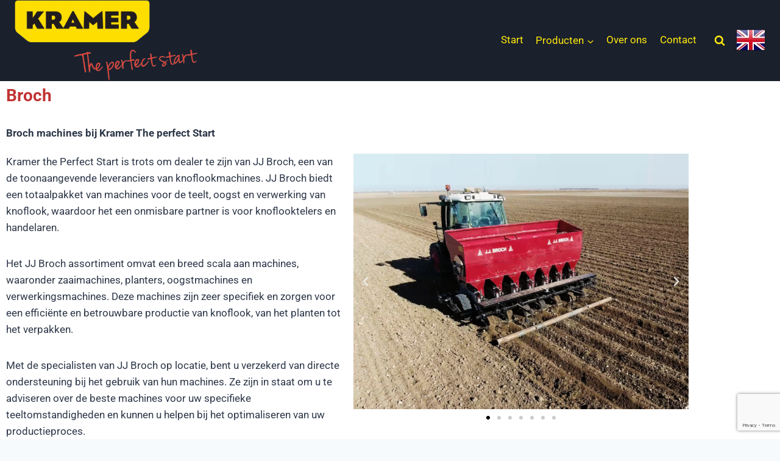

--- FILE ---
content_type: text/html; charset=utf-8
request_url: https://www.google.com/recaptcha/api2/anchor?ar=1&k=6Let0XMfAAAAAGMFZZjwSuR84Uu10waX9IPTGpCA&co=aHR0cHM6Ly9rcmFtZXJzdGFydC5ubDo0NDM.&hl=en&v=PoyoqOPhxBO7pBk68S4YbpHZ&size=invisible&anchor-ms=20000&execute-ms=30000&cb=34r9yfj5xh3x
body_size: 48714
content:
<!DOCTYPE HTML><html dir="ltr" lang="en"><head><meta http-equiv="Content-Type" content="text/html; charset=UTF-8">
<meta http-equiv="X-UA-Compatible" content="IE=edge">
<title>reCAPTCHA</title>
<style type="text/css">
/* cyrillic-ext */
@font-face {
  font-family: 'Roboto';
  font-style: normal;
  font-weight: 400;
  font-stretch: 100%;
  src: url(//fonts.gstatic.com/s/roboto/v48/KFO7CnqEu92Fr1ME7kSn66aGLdTylUAMa3GUBHMdazTgWw.woff2) format('woff2');
  unicode-range: U+0460-052F, U+1C80-1C8A, U+20B4, U+2DE0-2DFF, U+A640-A69F, U+FE2E-FE2F;
}
/* cyrillic */
@font-face {
  font-family: 'Roboto';
  font-style: normal;
  font-weight: 400;
  font-stretch: 100%;
  src: url(//fonts.gstatic.com/s/roboto/v48/KFO7CnqEu92Fr1ME7kSn66aGLdTylUAMa3iUBHMdazTgWw.woff2) format('woff2');
  unicode-range: U+0301, U+0400-045F, U+0490-0491, U+04B0-04B1, U+2116;
}
/* greek-ext */
@font-face {
  font-family: 'Roboto';
  font-style: normal;
  font-weight: 400;
  font-stretch: 100%;
  src: url(//fonts.gstatic.com/s/roboto/v48/KFO7CnqEu92Fr1ME7kSn66aGLdTylUAMa3CUBHMdazTgWw.woff2) format('woff2');
  unicode-range: U+1F00-1FFF;
}
/* greek */
@font-face {
  font-family: 'Roboto';
  font-style: normal;
  font-weight: 400;
  font-stretch: 100%;
  src: url(//fonts.gstatic.com/s/roboto/v48/KFO7CnqEu92Fr1ME7kSn66aGLdTylUAMa3-UBHMdazTgWw.woff2) format('woff2');
  unicode-range: U+0370-0377, U+037A-037F, U+0384-038A, U+038C, U+038E-03A1, U+03A3-03FF;
}
/* math */
@font-face {
  font-family: 'Roboto';
  font-style: normal;
  font-weight: 400;
  font-stretch: 100%;
  src: url(//fonts.gstatic.com/s/roboto/v48/KFO7CnqEu92Fr1ME7kSn66aGLdTylUAMawCUBHMdazTgWw.woff2) format('woff2');
  unicode-range: U+0302-0303, U+0305, U+0307-0308, U+0310, U+0312, U+0315, U+031A, U+0326-0327, U+032C, U+032F-0330, U+0332-0333, U+0338, U+033A, U+0346, U+034D, U+0391-03A1, U+03A3-03A9, U+03B1-03C9, U+03D1, U+03D5-03D6, U+03F0-03F1, U+03F4-03F5, U+2016-2017, U+2034-2038, U+203C, U+2040, U+2043, U+2047, U+2050, U+2057, U+205F, U+2070-2071, U+2074-208E, U+2090-209C, U+20D0-20DC, U+20E1, U+20E5-20EF, U+2100-2112, U+2114-2115, U+2117-2121, U+2123-214F, U+2190, U+2192, U+2194-21AE, U+21B0-21E5, U+21F1-21F2, U+21F4-2211, U+2213-2214, U+2216-22FF, U+2308-230B, U+2310, U+2319, U+231C-2321, U+2336-237A, U+237C, U+2395, U+239B-23B7, U+23D0, U+23DC-23E1, U+2474-2475, U+25AF, U+25B3, U+25B7, U+25BD, U+25C1, U+25CA, U+25CC, U+25FB, U+266D-266F, U+27C0-27FF, U+2900-2AFF, U+2B0E-2B11, U+2B30-2B4C, U+2BFE, U+3030, U+FF5B, U+FF5D, U+1D400-1D7FF, U+1EE00-1EEFF;
}
/* symbols */
@font-face {
  font-family: 'Roboto';
  font-style: normal;
  font-weight: 400;
  font-stretch: 100%;
  src: url(//fonts.gstatic.com/s/roboto/v48/KFO7CnqEu92Fr1ME7kSn66aGLdTylUAMaxKUBHMdazTgWw.woff2) format('woff2');
  unicode-range: U+0001-000C, U+000E-001F, U+007F-009F, U+20DD-20E0, U+20E2-20E4, U+2150-218F, U+2190, U+2192, U+2194-2199, U+21AF, U+21E6-21F0, U+21F3, U+2218-2219, U+2299, U+22C4-22C6, U+2300-243F, U+2440-244A, U+2460-24FF, U+25A0-27BF, U+2800-28FF, U+2921-2922, U+2981, U+29BF, U+29EB, U+2B00-2BFF, U+4DC0-4DFF, U+FFF9-FFFB, U+10140-1018E, U+10190-1019C, U+101A0, U+101D0-101FD, U+102E0-102FB, U+10E60-10E7E, U+1D2C0-1D2D3, U+1D2E0-1D37F, U+1F000-1F0FF, U+1F100-1F1AD, U+1F1E6-1F1FF, U+1F30D-1F30F, U+1F315, U+1F31C, U+1F31E, U+1F320-1F32C, U+1F336, U+1F378, U+1F37D, U+1F382, U+1F393-1F39F, U+1F3A7-1F3A8, U+1F3AC-1F3AF, U+1F3C2, U+1F3C4-1F3C6, U+1F3CA-1F3CE, U+1F3D4-1F3E0, U+1F3ED, U+1F3F1-1F3F3, U+1F3F5-1F3F7, U+1F408, U+1F415, U+1F41F, U+1F426, U+1F43F, U+1F441-1F442, U+1F444, U+1F446-1F449, U+1F44C-1F44E, U+1F453, U+1F46A, U+1F47D, U+1F4A3, U+1F4B0, U+1F4B3, U+1F4B9, U+1F4BB, U+1F4BF, U+1F4C8-1F4CB, U+1F4D6, U+1F4DA, U+1F4DF, U+1F4E3-1F4E6, U+1F4EA-1F4ED, U+1F4F7, U+1F4F9-1F4FB, U+1F4FD-1F4FE, U+1F503, U+1F507-1F50B, U+1F50D, U+1F512-1F513, U+1F53E-1F54A, U+1F54F-1F5FA, U+1F610, U+1F650-1F67F, U+1F687, U+1F68D, U+1F691, U+1F694, U+1F698, U+1F6AD, U+1F6B2, U+1F6B9-1F6BA, U+1F6BC, U+1F6C6-1F6CF, U+1F6D3-1F6D7, U+1F6E0-1F6EA, U+1F6F0-1F6F3, U+1F6F7-1F6FC, U+1F700-1F7FF, U+1F800-1F80B, U+1F810-1F847, U+1F850-1F859, U+1F860-1F887, U+1F890-1F8AD, U+1F8B0-1F8BB, U+1F8C0-1F8C1, U+1F900-1F90B, U+1F93B, U+1F946, U+1F984, U+1F996, U+1F9E9, U+1FA00-1FA6F, U+1FA70-1FA7C, U+1FA80-1FA89, U+1FA8F-1FAC6, U+1FACE-1FADC, U+1FADF-1FAE9, U+1FAF0-1FAF8, U+1FB00-1FBFF;
}
/* vietnamese */
@font-face {
  font-family: 'Roboto';
  font-style: normal;
  font-weight: 400;
  font-stretch: 100%;
  src: url(//fonts.gstatic.com/s/roboto/v48/KFO7CnqEu92Fr1ME7kSn66aGLdTylUAMa3OUBHMdazTgWw.woff2) format('woff2');
  unicode-range: U+0102-0103, U+0110-0111, U+0128-0129, U+0168-0169, U+01A0-01A1, U+01AF-01B0, U+0300-0301, U+0303-0304, U+0308-0309, U+0323, U+0329, U+1EA0-1EF9, U+20AB;
}
/* latin-ext */
@font-face {
  font-family: 'Roboto';
  font-style: normal;
  font-weight: 400;
  font-stretch: 100%;
  src: url(//fonts.gstatic.com/s/roboto/v48/KFO7CnqEu92Fr1ME7kSn66aGLdTylUAMa3KUBHMdazTgWw.woff2) format('woff2');
  unicode-range: U+0100-02BA, U+02BD-02C5, U+02C7-02CC, U+02CE-02D7, U+02DD-02FF, U+0304, U+0308, U+0329, U+1D00-1DBF, U+1E00-1E9F, U+1EF2-1EFF, U+2020, U+20A0-20AB, U+20AD-20C0, U+2113, U+2C60-2C7F, U+A720-A7FF;
}
/* latin */
@font-face {
  font-family: 'Roboto';
  font-style: normal;
  font-weight: 400;
  font-stretch: 100%;
  src: url(//fonts.gstatic.com/s/roboto/v48/KFO7CnqEu92Fr1ME7kSn66aGLdTylUAMa3yUBHMdazQ.woff2) format('woff2');
  unicode-range: U+0000-00FF, U+0131, U+0152-0153, U+02BB-02BC, U+02C6, U+02DA, U+02DC, U+0304, U+0308, U+0329, U+2000-206F, U+20AC, U+2122, U+2191, U+2193, U+2212, U+2215, U+FEFF, U+FFFD;
}
/* cyrillic-ext */
@font-face {
  font-family: 'Roboto';
  font-style: normal;
  font-weight: 500;
  font-stretch: 100%;
  src: url(//fonts.gstatic.com/s/roboto/v48/KFO7CnqEu92Fr1ME7kSn66aGLdTylUAMa3GUBHMdazTgWw.woff2) format('woff2');
  unicode-range: U+0460-052F, U+1C80-1C8A, U+20B4, U+2DE0-2DFF, U+A640-A69F, U+FE2E-FE2F;
}
/* cyrillic */
@font-face {
  font-family: 'Roboto';
  font-style: normal;
  font-weight: 500;
  font-stretch: 100%;
  src: url(//fonts.gstatic.com/s/roboto/v48/KFO7CnqEu92Fr1ME7kSn66aGLdTylUAMa3iUBHMdazTgWw.woff2) format('woff2');
  unicode-range: U+0301, U+0400-045F, U+0490-0491, U+04B0-04B1, U+2116;
}
/* greek-ext */
@font-face {
  font-family: 'Roboto';
  font-style: normal;
  font-weight: 500;
  font-stretch: 100%;
  src: url(//fonts.gstatic.com/s/roboto/v48/KFO7CnqEu92Fr1ME7kSn66aGLdTylUAMa3CUBHMdazTgWw.woff2) format('woff2');
  unicode-range: U+1F00-1FFF;
}
/* greek */
@font-face {
  font-family: 'Roboto';
  font-style: normal;
  font-weight: 500;
  font-stretch: 100%;
  src: url(//fonts.gstatic.com/s/roboto/v48/KFO7CnqEu92Fr1ME7kSn66aGLdTylUAMa3-UBHMdazTgWw.woff2) format('woff2');
  unicode-range: U+0370-0377, U+037A-037F, U+0384-038A, U+038C, U+038E-03A1, U+03A3-03FF;
}
/* math */
@font-face {
  font-family: 'Roboto';
  font-style: normal;
  font-weight: 500;
  font-stretch: 100%;
  src: url(//fonts.gstatic.com/s/roboto/v48/KFO7CnqEu92Fr1ME7kSn66aGLdTylUAMawCUBHMdazTgWw.woff2) format('woff2');
  unicode-range: U+0302-0303, U+0305, U+0307-0308, U+0310, U+0312, U+0315, U+031A, U+0326-0327, U+032C, U+032F-0330, U+0332-0333, U+0338, U+033A, U+0346, U+034D, U+0391-03A1, U+03A3-03A9, U+03B1-03C9, U+03D1, U+03D5-03D6, U+03F0-03F1, U+03F4-03F5, U+2016-2017, U+2034-2038, U+203C, U+2040, U+2043, U+2047, U+2050, U+2057, U+205F, U+2070-2071, U+2074-208E, U+2090-209C, U+20D0-20DC, U+20E1, U+20E5-20EF, U+2100-2112, U+2114-2115, U+2117-2121, U+2123-214F, U+2190, U+2192, U+2194-21AE, U+21B0-21E5, U+21F1-21F2, U+21F4-2211, U+2213-2214, U+2216-22FF, U+2308-230B, U+2310, U+2319, U+231C-2321, U+2336-237A, U+237C, U+2395, U+239B-23B7, U+23D0, U+23DC-23E1, U+2474-2475, U+25AF, U+25B3, U+25B7, U+25BD, U+25C1, U+25CA, U+25CC, U+25FB, U+266D-266F, U+27C0-27FF, U+2900-2AFF, U+2B0E-2B11, U+2B30-2B4C, U+2BFE, U+3030, U+FF5B, U+FF5D, U+1D400-1D7FF, U+1EE00-1EEFF;
}
/* symbols */
@font-face {
  font-family: 'Roboto';
  font-style: normal;
  font-weight: 500;
  font-stretch: 100%;
  src: url(//fonts.gstatic.com/s/roboto/v48/KFO7CnqEu92Fr1ME7kSn66aGLdTylUAMaxKUBHMdazTgWw.woff2) format('woff2');
  unicode-range: U+0001-000C, U+000E-001F, U+007F-009F, U+20DD-20E0, U+20E2-20E4, U+2150-218F, U+2190, U+2192, U+2194-2199, U+21AF, U+21E6-21F0, U+21F3, U+2218-2219, U+2299, U+22C4-22C6, U+2300-243F, U+2440-244A, U+2460-24FF, U+25A0-27BF, U+2800-28FF, U+2921-2922, U+2981, U+29BF, U+29EB, U+2B00-2BFF, U+4DC0-4DFF, U+FFF9-FFFB, U+10140-1018E, U+10190-1019C, U+101A0, U+101D0-101FD, U+102E0-102FB, U+10E60-10E7E, U+1D2C0-1D2D3, U+1D2E0-1D37F, U+1F000-1F0FF, U+1F100-1F1AD, U+1F1E6-1F1FF, U+1F30D-1F30F, U+1F315, U+1F31C, U+1F31E, U+1F320-1F32C, U+1F336, U+1F378, U+1F37D, U+1F382, U+1F393-1F39F, U+1F3A7-1F3A8, U+1F3AC-1F3AF, U+1F3C2, U+1F3C4-1F3C6, U+1F3CA-1F3CE, U+1F3D4-1F3E0, U+1F3ED, U+1F3F1-1F3F3, U+1F3F5-1F3F7, U+1F408, U+1F415, U+1F41F, U+1F426, U+1F43F, U+1F441-1F442, U+1F444, U+1F446-1F449, U+1F44C-1F44E, U+1F453, U+1F46A, U+1F47D, U+1F4A3, U+1F4B0, U+1F4B3, U+1F4B9, U+1F4BB, U+1F4BF, U+1F4C8-1F4CB, U+1F4D6, U+1F4DA, U+1F4DF, U+1F4E3-1F4E6, U+1F4EA-1F4ED, U+1F4F7, U+1F4F9-1F4FB, U+1F4FD-1F4FE, U+1F503, U+1F507-1F50B, U+1F50D, U+1F512-1F513, U+1F53E-1F54A, U+1F54F-1F5FA, U+1F610, U+1F650-1F67F, U+1F687, U+1F68D, U+1F691, U+1F694, U+1F698, U+1F6AD, U+1F6B2, U+1F6B9-1F6BA, U+1F6BC, U+1F6C6-1F6CF, U+1F6D3-1F6D7, U+1F6E0-1F6EA, U+1F6F0-1F6F3, U+1F6F7-1F6FC, U+1F700-1F7FF, U+1F800-1F80B, U+1F810-1F847, U+1F850-1F859, U+1F860-1F887, U+1F890-1F8AD, U+1F8B0-1F8BB, U+1F8C0-1F8C1, U+1F900-1F90B, U+1F93B, U+1F946, U+1F984, U+1F996, U+1F9E9, U+1FA00-1FA6F, U+1FA70-1FA7C, U+1FA80-1FA89, U+1FA8F-1FAC6, U+1FACE-1FADC, U+1FADF-1FAE9, U+1FAF0-1FAF8, U+1FB00-1FBFF;
}
/* vietnamese */
@font-face {
  font-family: 'Roboto';
  font-style: normal;
  font-weight: 500;
  font-stretch: 100%;
  src: url(//fonts.gstatic.com/s/roboto/v48/KFO7CnqEu92Fr1ME7kSn66aGLdTylUAMa3OUBHMdazTgWw.woff2) format('woff2');
  unicode-range: U+0102-0103, U+0110-0111, U+0128-0129, U+0168-0169, U+01A0-01A1, U+01AF-01B0, U+0300-0301, U+0303-0304, U+0308-0309, U+0323, U+0329, U+1EA0-1EF9, U+20AB;
}
/* latin-ext */
@font-face {
  font-family: 'Roboto';
  font-style: normal;
  font-weight: 500;
  font-stretch: 100%;
  src: url(//fonts.gstatic.com/s/roboto/v48/KFO7CnqEu92Fr1ME7kSn66aGLdTylUAMa3KUBHMdazTgWw.woff2) format('woff2');
  unicode-range: U+0100-02BA, U+02BD-02C5, U+02C7-02CC, U+02CE-02D7, U+02DD-02FF, U+0304, U+0308, U+0329, U+1D00-1DBF, U+1E00-1E9F, U+1EF2-1EFF, U+2020, U+20A0-20AB, U+20AD-20C0, U+2113, U+2C60-2C7F, U+A720-A7FF;
}
/* latin */
@font-face {
  font-family: 'Roboto';
  font-style: normal;
  font-weight: 500;
  font-stretch: 100%;
  src: url(//fonts.gstatic.com/s/roboto/v48/KFO7CnqEu92Fr1ME7kSn66aGLdTylUAMa3yUBHMdazQ.woff2) format('woff2');
  unicode-range: U+0000-00FF, U+0131, U+0152-0153, U+02BB-02BC, U+02C6, U+02DA, U+02DC, U+0304, U+0308, U+0329, U+2000-206F, U+20AC, U+2122, U+2191, U+2193, U+2212, U+2215, U+FEFF, U+FFFD;
}
/* cyrillic-ext */
@font-face {
  font-family: 'Roboto';
  font-style: normal;
  font-weight: 900;
  font-stretch: 100%;
  src: url(//fonts.gstatic.com/s/roboto/v48/KFO7CnqEu92Fr1ME7kSn66aGLdTylUAMa3GUBHMdazTgWw.woff2) format('woff2');
  unicode-range: U+0460-052F, U+1C80-1C8A, U+20B4, U+2DE0-2DFF, U+A640-A69F, U+FE2E-FE2F;
}
/* cyrillic */
@font-face {
  font-family: 'Roboto';
  font-style: normal;
  font-weight: 900;
  font-stretch: 100%;
  src: url(//fonts.gstatic.com/s/roboto/v48/KFO7CnqEu92Fr1ME7kSn66aGLdTylUAMa3iUBHMdazTgWw.woff2) format('woff2');
  unicode-range: U+0301, U+0400-045F, U+0490-0491, U+04B0-04B1, U+2116;
}
/* greek-ext */
@font-face {
  font-family: 'Roboto';
  font-style: normal;
  font-weight: 900;
  font-stretch: 100%;
  src: url(//fonts.gstatic.com/s/roboto/v48/KFO7CnqEu92Fr1ME7kSn66aGLdTylUAMa3CUBHMdazTgWw.woff2) format('woff2');
  unicode-range: U+1F00-1FFF;
}
/* greek */
@font-face {
  font-family: 'Roboto';
  font-style: normal;
  font-weight: 900;
  font-stretch: 100%;
  src: url(//fonts.gstatic.com/s/roboto/v48/KFO7CnqEu92Fr1ME7kSn66aGLdTylUAMa3-UBHMdazTgWw.woff2) format('woff2');
  unicode-range: U+0370-0377, U+037A-037F, U+0384-038A, U+038C, U+038E-03A1, U+03A3-03FF;
}
/* math */
@font-face {
  font-family: 'Roboto';
  font-style: normal;
  font-weight: 900;
  font-stretch: 100%;
  src: url(//fonts.gstatic.com/s/roboto/v48/KFO7CnqEu92Fr1ME7kSn66aGLdTylUAMawCUBHMdazTgWw.woff2) format('woff2');
  unicode-range: U+0302-0303, U+0305, U+0307-0308, U+0310, U+0312, U+0315, U+031A, U+0326-0327, U+032C, U+032F-0330, U+0332-0333, U+0338, U+033A, U+0346, U+034D, U+0391-03A1, U+03A3-03A9, U+03B1-03C9, U+03D1, U+03D5-03D6, U+03F0-03F1, U+03F4-03F5, U+2016-2017, U+2034-2038, U+203C, U+2040, U+2043, U+2047, U+2050, U+2057, U+205F, U+2070-2071, U+2074-208E, U+2090-209C, U+20D0-20DC, U+20E1, U+20E5-20EF, U+2100-2112, U+2114-2115, U+2117-2121, U+2123-214F, U+2190, U+2192, U+2194-21AE, U+21B0-21E5, U+21F1-21F2, U+21F4-2211, U+2213-2214, U+2216-22FF, U+2308-230B, U+2310, U+2319, U+231C-2321, U+2336-237A, U+237C, U+2395, U+239B-23B7, U+23D0, U+23DC-23E1, U+2474-2475, U+25AF, U+25B3, U+25B7, U+25BD, U+25C1, U+25CA, U+25CC, U+25FB, U+266D-266F, U+27C0-27FF, U+2900-2AFF, U+2B0E-2B11, U+2B30-2B4C, U+2BFE, U+3030, U+FF5B, U+FF5D, U+1D400-1D7FF, U+1EE00-1EEFF;
}
/* symbols */
@font-face {
  font-family: 'Roboto';
  font-style: normal;
  font-weight: 900;
  font-stretch: 100%;
  src: url(//fonts.gstatic.com/s/roboto/v48/KFO7CnqEu92Fr1ME7kSn66aGLdTylUAMaxKUBHMdazTgWw.woff2) format('woff2');
  unicode-range: U+0001-000C, U+000E-001F, U+007F-009F, U+20DD-20E0, U+20E2-20E4, U+2150-218F, U+2190, U+2192, U+2194-2199, U+21AF, U+21E6-21F0, U+21F3, U+2218-2219, U+2299, U+22C4-22C6, U+2300-243F, U+2440-244A, U+2460-24FF, U+25A0-27BF, U+2800-28FF, U+2921-2922, U+2981, U+29BF, U+29EB, U+2B00-2BFF, U+4DC0-4DFF, U+FFF9-FFFB, U+10140-1018E, U+10190-1019C, U+101A0, U+101D0-101FD, U+102E0-102FB, U+10E60-10E7E, U+1D2C0-1D2D3, U+1D2E0-1D37F, U+1F000-1F0FF, U+1F100-1F1AD, U+1F1E6-1F1FF, U+1F30D-1F30F, U+1F315, U+1F31C, U+1F31E, U+1F320-1F32C, U+1F336, U+1F378, U+1F37D, U+1F382, U+1F393-1F39F, U+1F3A7-1F3A8, U+1F3AC-1F3AF, U+1F3C2, U+1F3C4-1F3C6, U+1F3CA-1F3CE, U+1F3D4-1F3E0, U+1F3ED, U+1F3F1-1F3F3, U+1F3F5-1F3F7, U+1F408, U+1F415, U+1F41F, U+1F426, U+1F43F, U+1F441-1F442, U+1F444, U+1F446-1F449, U+1F44C-1F44E, U+1F453, U+1F46A, U+1F47D, U+1F4A3, U+1F4B0, U+1F4B3, U+1F4B9, U+1F4BB, U+1F4BF, U+1F4C8-1F4CB, U+1F4D6, U+1F4DA, U+1F4DF, U+1F4E3-1F4E6, U+1F4EA-1F4ED, U+1F4F7, U+1F4F9-1F4FB, U+1F4FD-1F4FE, U+1F503, U+1F507-1F50B, U+1F50D, U+1F512-1F513, U+1F53E-1F54A, U+1F54F-1F5FA, U+1F610, U+1F650-1F67F, U+1F687, U+1F68D, U+1F691, U+1F694, U+1F698, U+1F6AD, U+1F6B2, U+1F6B9-1F6BA, U+1F6BC, U+1F6C6-1F6CF, U+1F6D3-1F6D7, U+1F6E0-1F6EA, U+1F6F0-1F6F3, U+1F6F7-1F6FC, U+1F700-1F7FF, U+1F800-1F80B, U+1F810-1F847, U+1F850-1F859, U+1F860-1F887, U+1F890-1F8AD, U+1F8B0-1F8BB, U+1F8C0-1F8C1, U+1F900-1F90B, U+1F93B, U+1F946, U+1F984, U+1F996, U+1F9E9, U+1FA00-1FA6F, U+1FA70-1FA7C, U+1FA80-1FA89, U+1FA8F-1FAC6, U+1FACE-1FADC, U+1FADF-1FAE9, U+1FAF0-1FAF8, U+1FB00-1FBFF;
}
/* vietnamese */
@font-face {
  font-family: 'Roboto';
  font-style: normal;
  font-weight: 900;
  font-stretch: 100%;
  src: url(//fonts.gstatic.com/s/roboto/v48/KFO7CnqEu92Fr1ME7kSn66aGLdTylUAMa3OUBHMdazTgWw.woff2) format('woff2');
  unicode-range: U+0102-0103, U+0110-0111, U+0128-0129, U+0168-0169, U+01A0-01A1, U+01AF-01B0, U+0300-0301, U+0303-0304, U+0308-0309, U+0323, U+0329, U+1EA0-1EF9, U+20AB;
}
/* latin-ext */
@font-face {
  font-family: 'Roboto';
  font-style: normal;
  font-weight: 900;
  font-stretch: 100%;
  src: url(//fonts.gstatic.com/s/roboto/v48/KFO7CnqEu92Fr1ME7kSn66aGLdTylUAMa3KUBHMdazTgWw.woff2) format('woff2');
  unicode-range: U+0100-02BA, U+02BD-02C5, U+02C7-02CC, U+02CE-02D7, U+02DD-02FF, U+0304, U+0308, U+0329, U+1D00-1DBF, U+1E00-1E9F, U+1EF2-1EFF, U+2020, U+20A0-20AB, U+20AD-20C0, U+2113, U+2C60-2C7F, U+A720-A7FF;
}
/* latin */
@font-face {
  font-family: 'Roboto';
  font-style: normal;
  font-weight: 900;
  font-stretch: 100%;
  src: url(//fonts.gstatic.com/s/roboto/v48/KFO7CnqEu92Fr1ME7kSn66aGLdTylUAMa3yUBHMdazQ.woff2) format('woff2');
  unicode-range: U+0000-00FF, U+0131, U+0152-0153, U+02BB-02BC, U+02C6, U+02DA, U+02DC, U+0304, U+0308, U+0329, U+2000-206F, U+20AC, U+2122, U+2191, U+2193, U+2212, U+2215, U+FEFF, U+FFFD;
}

</style>
<link rel="stylesheet" type="text/css" href="https://www.gstatic.com/recaptcha/releases/PoyoqOPhxBO7pBk68S4YbpHZ/styles__ltr.css">
<script nonce="AXHCSxM2qxybgAgyR3N5vQ" type="text/javascript">window['__recaptcha_api'] = 'https://www.google.com/recaptcha/api2/';</script>
<script type="text/javascript" src="https://www.gstatic.com/recaptcha/releases/PoyoqOPhxBO7pBk68S4YbpHZ/recaptcha__en.js" nonce="AXHCSxM2qxybgAgyR3N5vQ">
      
    </script></head>
<body><div id="rc-anchor-alert" class="rc-anchor-alert"></div>
<input type="hidden" id="recaptcha-token" value="[base64]">
<script type="text/javascript" nonce="AXHCSxM2qxybgAgyR3N5vQ">
      recaptcha.anchor.Main.init("[\x22ainput\x22,[\x22bgdata\x22,\x22\x22,\[base64]/[base64]/[base64]/[base64]/cjw8ejpyPj4+eil9Y2F0Y2gobCl7dGhyb3cgbDt9fSxIPWZ1bmN0aW9uKHcsdCx6KXtpZih3PT0xOTR8fHc9PTIwOCl0LnZbd10/dC52W3ddLmNvbmNhdCh6KTp0LnZbd109b2Yoeix0KTtlbHNle2lmKHQuYkImJnchPTMxNylyZXR1cm47dz09NjZ8fHc9PTEyMnx8dz09NDcwfHx3PT00NHx8dz09NDE2fHx3PT0zOTd8fHc9PTQyMXx8dz09Njh8fHc9PTcwfHx3PT0xODQ/[base64]/[base64]/[base64]/bmV3IGRbVl0oSlswXSk6cD09Mj9uZXcgZFtWXShKWzBdLEpbMV0pOnA9PTM/bmV3IGRbVl0oSlswXSxKWzFdLEpbMl0pOnA9PTQ/[base64]/[base64]/[base64]/[base64]\x22,\[base64]\\u003d\x22,\[base64]/J0PCvX/[base64]/[base64]/[base64]/DhcOsPsKhw7dbQmbCgAAKWMO8w6DCvMKLw4TCusKHwq3Cl8OJNhzChMKNbcKywpvCswZPPMOOw5rCk8KVwp/CokvCr8OBDCZbdsOYG8Kvaj5iWsOiOg/CqMKlEgQ+w58fcnVCwp/[base64]/Dq8Oxw4xhw400asKuQgDCusKbwqPCkXnCpMOpw43DhAskIcOZw7DDmyHCuH3Cl8KBNWXDjDbCs8OvZ13ClkAAAcKFwoLDnBQudTvCm8K8w4wgeG8ewq/DuTzDpGNfAkFYwp/CkANhXn91BzzCi2hrw6rDmn7CtB7Du8KawqLDrnsMwpxdS8Kvw5PCp8K4wrHDsW0ww5pNw7rDlcKaOkAjwrzDu8OuwqbCml3CusOtFyJIwr9RZCcuw63CnTwdw6Z9w7wnSsKUaFwPw6ZiHcOsw4I/MsKGwrXDk8OhwqEJw7DCgcOTdMKswovDhcOiC8O6esKmw6wgwq/DsRdzOX/[base64]/CvMOZKCPCpxUYwrzCuW9dRsKawpoBZWbDi8KFQGPCkcO/SsK5NsOUWMKeBW3Ch8OHwq3CkMKow77CizZPw4Buw5RTwrkdVsKIwpsRJmvCoMOdYX/[base64]/w7Uow6BVHcK9QgDCvcO7wqnCuwkFCMOkwpAKwqU1QcK7IMO2wrVgPUAXMMKtwrbCjgbCuh0RwoNcw7jCtsK8w51EfWXClUdQw7AowpnDvcKCYG4Mwp/CskUhKwUhw7LDhsKvScOCw6TDssOCwovDncKbwoYWwp1qEw9VWsOYwp3DkzMjw4/Cu8KDS8KJw6TDrsKqwrTDgMOdwpHDicKxwovCoRjDtm3CncKvwq1SUsOLwrAwHnbDtwgrBT/DkcOpacK5W8Okw63Djx5kdsKdPUDDr8KeZMO4wrFVwotUwrtZFcKjwr59XMOrdz9mwp1dw5/DvRfDuG0bB0LCvDvDmiJLw4UxwqnCpWk8w4vDqcKewqQtD1bDiHvDjcOFCUHDuMOawoY2YMOhwrbDjho9w5svwpXCpsOjw6stw75gI1HCuRYuw6FvwpzDrMO3PG3CvlUTFlfChcOew4Q1w7HCm1vDqsOlw5/[base64]/DrCPDjMOXw4PCrl0OB8KJHMOTI0HDhQF+RcKRDMK8wr3Dq2EGQjfDvMKzwq7Dj8KTwr8TKyDDoA/Cp31ZPkpHwr1MBMOVw4vDqcKlwqTCrMOIw73CmsO/NcKew4A/AMKAGjc2SG/CocOmw4YIwpoBwosnUcKzwrzClQcbwqs0fihRwpQQwpF2LMK/a8Oow53Cg8Olw5lzwoHDncO5wpLDjcKEVw3Dn17CpQhiLT5kLhrDp8ODQcKOdMK1N8OjF8ONVMOqb8ORw6DDnEUJQMKHcEUiw7zCvz/ChMOuwpfCngXDvRkJw6YjwpDCkFQYwoTCpsKbw6rDq1vDrynDrgLDiRI/w4/DhGIpGcKVdjLDjMOkIsKFwq/Ciis0UMKhOx/CumrCuwgnw45zw4LCsCbDnlvDh1rCn298T8OvMcKaIsOme2fDgcOtwqwdw5nDkcOuwovCl8OYwq7CqsOhwpjDv8OZw4Y+c353TX/ChsKYCENUwoY9w61owp/DggrDvcO4CkXCgzTChGvCqGZBUgvCjB10bTEFw4Y+w7s4TjbDoMOxw7DDncOpEjJ1w4BBPMK1w5sQwrpBXcK5woXCoRE/w5tSwq/DvXRuw5F3w6/DsDHDjV3Cq8OTw6TDg8OPPcO1wo/DsX4gwqscwqBnwo9ra8Ofw7xgIE5uKxTDjk/[base64]/CrsOfW8Kbw5diFMK6w4hqWyPCsinDi8OCM8OSLMOKw6/DjAIxAcOCa8OAw7pTw51bw7ATw55sNcOBJm/Cn3xiw4MbBHByE3fClcKfwpg1aMOBw6LCuMKIw4pYQSRYN8OBw69Iw4RoPjoBS0TCgsObP3TDqMK5w5E7Ax7DtsKZwpXCpGPDqQ/[base64]/IcOFPsKHw7hvGMKzwodOw4DCn8KkSMOjwq3DoH57wqrDji0tw4wowr7DjBZww5PDj8Odwq1cKsKpLMOnUG3DtlF7Xj0bIMOSIMOgw7IifGrCi03DjirDm8O+wpLDryg+wpvDqk/[base64]/CnETCg1TCscKlKsKvw7s+wpHCqBgUw5E6wobDhsOlYQUyw7BNYsKAUsOYPQofwrDDtMOVPAlIwq7DvFUKw7ZqLsKSwrgtwrd2w6w/NsKAw5pIw7o9VVN+UMO0w486wojCvV81RFDDsThewqLDgcOrw5E7woXCtHNFU8KoasKRVl8Owpg3w5/DpcOtIMO0wqgnw5ogV8Onw50bZRl7IsKuKMKXw6LDicK5KMO/ZFHDkmhdFz8CckNbwpnCqcOyPsKmG8OOwoXDmXLDnSzCiy5uw7hKwrPDvTwhPxg/ScO6cUZow7rCqXXCicKBw59HwqvCm8KRw6XCncKyw5Z9wqXCok8Pw4HDmMKawrPCpcO4w5/DnQAlwrhNw4vDjMOzwrHDmR/CnMOGw61LFTgbJVjDtHdwfBXDlCjDkhJtWcK3woHDmDHCo3FYAsK3w75RLsKoQSHCusK1w711IMOiIizCjsO7wqfDmcO/wo/CkS7CulRFehN2wqXCqMOsRcOMXkJYcMK4w659woHCuMOdwo/Ct8O6wofDucOKFkHDnAMZwo5Ew4PDkcK/YRrCkSxNwqgyw5/DnsOGw7LCqQ0lwq/CrRAkwoZWJlzDksKLw47Ci8KQLGFJEURQwq7DhsOMKUTCuTtWw6nDoUhhwqjDkcORN0rCoT/CtnzDhALDjsKtTcKswoYFCcKDYcO3wo8WQ8O/[base64]/CnMOWHcKueEVowqnCvMK3w7/[base64]/wq7CkBzCvcKPbB3DrgnChkJxSMODw5lVw6rCr8KQwq1Nw4BswrcrSl5icX0MbwrCoMKUMcK0bi48FMO5wq8iXcOdwqNgQcKiKg5nwo1AW8OJwqXCpMKgXDB4wpFWw6rCggnDtcKlw4x/HwPCu8K8w6rCsCN3AMKIwq7Dk1bDvcKDw5MXw4lSI2bCvcKHw5bDo1zDhcKaScO1EQxvw7PCmWIHeglDwoVKw7LDlMOfw5jDk8K5wpHCsU3DhsKtw4YSwp4Vw5VjQcKhwrTCjh/CvVDCrkBaA8KyasKsBkhiw4kTdMKbwrkpwq8dU8KywpgCw79DVMOmw4F8A8O2NMOvw6ERwoIHMsOUwqh3bQotSn9fw5E0KwnCuGRbwqnDuU7DksKeXDbCssKKw5PChMOpwp9IwrZMJCASTSwzC8K+w69/Z3cJwqYyfsOzworDvMOFNxvDj8KHwqkaazPDqUECwpF8woJDMsKYwoPCvzITd8Kdw4k2w6LDiBjCicO8McKQGcOaLQ/DugHCjMOXw7fCiE8KKsO0w6TCpMKlFEvDtMK4wpo9wo3ChcOUEsOKwrvCmMOywojDv8OWw7DCi8KUCMO8w4/[base64]/CisK6wrnCjsKzwrjDol1Uw4DDmGBuw4ZlX2Y0dMKCXcKxF8Orwq/Cj8KtwrPCr8KKEkEuw7hICcO3w7fCjHc4SMO6W8O9VcOdwprClcOsw6jDsGEvbMKDLMK/RlFRw7rCj8O3dsO6IsK5S1Mww5bDqAY3LikLwpbCkk/DvcK2w4nChkDDp8OgehrCjsO9T8Kkw7TCngt7XcKccMOseMKeScOuw7zCtgzCs8KeQyYswpxdLcO2OUtBPMKLJcOXw5DDh8KBwpLClsOIJcODVU1HwrvCrsKjw4U/wpHCplzDkcO9wrnCmX/CrzjDkmE7w7nCnmt6w6DCrBXDnTlOwoHDgUTDhcO7flnCu8OZwqcte8KrCjoOGMK4w4xLw47Cg8KVw6zCix0jfcO+w5jDqcK8wo5VwrgncMKlU2jCvEnCjcKnw4zDmcO+wpMGwonDjnrClh/CpMKYwoFdfGdiX3vClC3DmwPCsMO6worDtcOlXcOTSMOdw4oQRcKew5N1w4NbwrRcwppdIcObw67CoDvChsKpaXEFC8K+wovDtgcIwptyacKTGMO1VWnCn2ZmNknCkhZHw5BeXcKBDMKlw4rDnF/CvSLDmsKLecKowq7ClkfCil/CsmvCiWVcYMK+wqDCnm8vwolFw7zCq3JyIl48OykhworCoBrCmsO+CRjCk8OwG0RCwox+wqYvwqMjw6/Cs35OwqPDvR/CnMOBP0vCqAVNwrbCkC87EnLCmRB1QMOJdljCuGMBw5rDqMKMwrosc1TCs3sNecKCI8OxwpbDujXCuXjDs8OpWMOWw6jCp8O5w51RABzDusKGV8K7w4x9C8OHwoU4wonDmMKiYcKKwoYQw6kDOcOoLk/CtMOTwqJNw4/CvcKNw7fDn8KpFAXDhsKRIBXCp0nCqkbCksO/[base64]/CviPDuMOhw7EKODPCm8KMwrcSGWrDvsKbWcOBRsK2w7Uyw4UFJyvDs8OtDcOuGMOMb2jDpX5rw5DCpcO4TFvCszzDkXVvw4rCshczHMOuMcO5wrDCs0gMwpbClHDCtGjDukbCs0/CnRDDq8KVwpIXf8KoZGXDkBjCv8OtdcOVTmDDk2TCpF3DlxHChMKlBStlwqp1w6nDu8Ojw4jDqmfCgcOZw5rCicOwVQLClwzDkcOGDsK7IMOMecKkXMKtw67DkcOxwolFYGnCtyHCvcOlb8KNw7bCgMO1RgcZAMK/[base64]/wpJcMcK+wqHCswFrCkoZw5gHwrzDv8O0wq3ChsKWTFpIQMOKw5Q4woXDjHtocsKnwp7CvsKgBBNfS8K/w4cFw57ClsKfER3DqUrCi8Ojw40ww5HCnMKfWsOTYjLDnsO4T0XDiMOow6zCnsKVwooZw4DDg8KfYMKxaMKib2bDpcOYcMK/[base64]/[base64]/DhcObesO5w7I/[base64]/[base64]/[base64]/DscKXL0ctwooAwq8Hwq03w5xxJMKBcMKmScO/wo4Fw5c4wpXDsWBtwrxuw7bCsgLCnTgcCxpgw4NVAcKIwrvCscO/wqrDoMK2w4k3wp5ww6Jbw48kw4jChgfCrMK6CsOtQm8+XcKWwqRZW8OeAAx3WMOsUhXDlDcEwrt1XcKjJH/CpCnCt8OnMsOpw6/DkFbDqDPDuCVYNcOJw6TCqGt+anLCsMKvEsKlw4Eiw41fw6TDmMKsAWYFL313O8KmeMOcKsOOZ8OlFhFnCBlEwooLIcKuYcKJYcOQwr/DhMO2w50XwqbCsjACw4g4w7fCuMKoQ8KpPW89wqrCuzdGUVdeJCIjw4tmSMOBw4HDvxvDqUjDvmMiM8OLCcKkw4vDt8KLcz7DgcKSXFHDpcO/SsOHX3sZF8O0wpLDqsKbwoLCjEbDrMOJSsKBw4vDsMKXXcOfEMK4w4ENC30/wpPCuFPCmsKYWkTDig3DqE0yw4XDsgJPJsKOwq7Chk/[base64]/wroPChNLwphOJhUiHQDClcOlw5gUw7HCu3JfK8KMTcKhwr94IB/[base64]/[base64]/DgXQlS8KwwoI1wobDsirCuC/DqBvCocOdwpbCk8O8fx43bcOGw6XDr8Ouw7PCk8OqLEDCk1bDgMOBQcKCw4RfwrjCncOEwotNw69JSRciw5/[base64]/E2VvQsOicnDDknlxw53Ch2l0w5rCtkvCtSI9woQEwqfDlcO/[base64]/DgjbDr2HCm8KSw5PDp34/bsOZwr/ClQ1WwoTDrTfCnXrDksKYZsKlYUnCqsOnw7bDt3zDm0U1w5plw6jDqcOlAMKgB8KLRMOAwqxHw7JEwpp9woIow4PDt3fDj8O6wqHDrMO5woDDr8Orw5JULzDDpXxSw6suKsOUwpROWcO3RDxOw707w5hywrvDpV7DnS3DrkbDu004RwN/H8KkZRzCv8O8wqBmdcO9WcOsw6LCuUzCoMO1E8Oaw6YVwpMcHA4Ow5RNw7E+OcOrSsO7Vg5HwoHDvcOwwqDCiMORBcOqw7vCjcO/bMK/X33DtjLCoUvCq0DDmMObworDsMOjw4fDiipsPQ4TI8OgwrPDtFF0w5FPelTDlzrDo8KgwrbCjx3DjUXCjsKUw7HDsMKqw73DsnQPf8OmbMK2PTrDvAHDuSbDpsO5W3DCnQBRwq5xw57CosKtKAxawoIcwrLCnEbDrg/DulTDhMO8X0TCh2gzNmstw7d4w77Cg8OtVjxzw6wBOHkKZwIRJjfDgsK0wqjDq3LDtEtQNxoawpvCqTbCrBrChsKKWkHCtsOzPh3CisOAazsjOWtwQFg/MVDDt251w7VjwoEsLsOoAsKZwrTCtUtXaMORGWPCvcK/w5DCkMOpwrzDj8Ouw6LDtADCrsO9NsKEwohnw4bChDHDlV/[base64]/DgcK/[base64]/Dj8K/[base64]/CqTB5MMKlSMKyRE/[base64]/[base64]/[base64]/CisOJwo/Dj0LCvsK3S8KhSWAqRFXDjRjDrMKCKsKQZ8KWRmUwEDlhw4M9w7DCqMKOKcOuDMKdw650XCcpwq5dKmHDkxdESkHCqTrDlsKkwpvDs8Kmw75TKVDDjMKOw7bDtnwJwqQgE8KAw7/DpiTCiCd9HMOdw7YBZlosNMO1DcKDRBbDswPCrDQRw77CoFJYw6XDmRpww7HDhjYqSQQVJGfDiMK8MQxpXMKhUigkwqV4ITYnbF9ZGnkew4vDk8KnwpjDiUPDuwpBwpMXw7TCnX3CkcOFw4wwIzQoeMKew4PCnU82w7/[base64]/CrcOFT1HCgy8xwoMAw7RlFSrCpcOAw6gNEXFXW8O6w7BFU8Kow5hybmNrCATDo3USQMODwq1pwqzCsVnCp8KGw4BsTMK9UWNWKUwMwpbDu8KVdsKxw4vDnhtOTyrCo28BwrVIw5bDllIfbktIwq/Cs3gUW3RmFMOfBsORw68Xw7bDgi7DuG5nw4vDpwx0w43CnlBHO8KIw6IBw4jDrcOpwp/[base64]/S8KgwqrCuXTCiMOlcsKwXhx2w6jDs8K6wo0FRMKxwoTCohjCiMKgBcKrw6Juw4vCisOUwo7Cmw8kwpc/w4bCosO0Z8Kzw73Cp8KDTcOULxBdw5VDw5Z/woPDlCTCg8OXBRYUw4bDqcKlfyA4w5LCoMO0w4N1woHDoMKFw5vDu0g5UA3CnFQIw6jDn8OUJxzCjcOPc8KTFMOdwqTDowx4w6jCukw1C0LDgMOsf39QbDRGwohbw5ZFBMKXf8K7dT1ZBCrDuMKuVlMtwpMhw4ZzNMOlCVl2wr3DvDpSw4/CuH18wp/DusKKYFYBDDU6eCsjwq7DksO+wpB2wrrDuGLDocKYZ8K8AgLCjMOcQMKtw4XCow3Cg8KJS8OpejzDunrCtcKvCGnCuA3DhcK7bcKtJ3UnSkhpBSrCiMKnw7FzwrBGDlJHw7HDhcK8w7DDgcKIw4PCkh8rBMO1HwTDji1iw4HCgMOJU8ONwr/[base64]/Co8K6wqzDicKoIHdMwp1Rw5BvKsKaLsO/wrPCpiFpw6DDsXVhwobDmGLCiAE/[base64]/DocKJOMO5DsKhflXDmCjCpBfDsHFqwoYxb8OjG8OOwpjCrRA3VnbCucOyKSVEw6B3wokjw7kUQylqwpwvKknCnnjCqgd/[base64]/O07CvTJQYsOxFMOuawDDh8OGT8K7wpcEwrDCgjfDrSYDPhlpHX3Cr8OSTlDCocKeI8KWb0dINcOZw45RQcKzw4NdwqDDgj/DlsOCS0HCm0HDk3LDpsO1woQuacOUwpLCtcKLaMO7wozDqMKTw7dwwqzCpMOzOjhpwpbDjlhFVinCi8KYHsK9LFovQMOQSsKkWHltw55WIWXCsQrDtlbDm8KCGMOWP8KKw4NkK1Vow7BSCsOtfRUhUjTCscOVw6wpNz5ZwrxYwpPDnT/[base64]/[base64]/Dr3R8VcOcw7ctwo/DusOqJMOwYsKpw6LDq8OCGExTw6LDgcKMw4x1wo7Cg23ChcORw5NMwrp+w73DlMKPw5s+RDLCjAYHw7lEw43DtMOfwqUlBGtswqxiw6/DqSTCn8OOw5t5wohawpkMa8O/wrnCkG5iwqMTBHsfw6DDmVLDryJww6Azw77ChkLDqjbDqcOWw5ZxNMOOw4DCmzoFHcKPw5Iiw7lxUcKHRcKOw4pzbBsswqY8w4NGaRojw5VSw64RwpR0wocbOEIATi5Yw44aBRRHHMOWYFDDqlV/BkdHw5NDXsK8V3/CoHbDtH0sdHbDiMKvwq9jdyjClFfCiFnDgsOhZcK5VMOswpsmCsKBbsKSw7w8w73DoQl/w7ddHMOFwpXDjMOfRsKoV8OCTCvCicKaaMOpw49Gw7VcJmEaUsKvwqrCvHrDmmnDn27DvMOYwql8woBbwqzCj0RfIF9fw7hgfhTDsRo4aDvCgwvCjjVKITxaCnfCkcKiI8OnUMOLw4PCrhzDmsKBNsOow4hnXcOxbn/[base64]/CizJCwrrCuMOKGsK0wo1GwpldIMOvw6p8WV7CtMOuwqFtZsK1NyDCh8O/WXstXzw7GWDCoEV7bV3DkcKyV2tPaMOpbMKAw4bDukTDhMOGw4ozw7jCm0/Cq8KRGTPCvsOiTsOKB13DiTvChEdtw7txw74Aw47CpWbDn8O7Xj7DpcK0FUHDmzjDiFAlw5TDiRIAwoIjw43Cu0ImwrQKRsKSJMKqwqrDkmoCw5jCiMO/[base64]/DgBXCqsK/wq80VikvwpHCo0UGwqA7OmvCmMKWw6DDmlsSw6g8wp/[base64]/NQ7CtsOtTWzDhcKtwpHDmcOxfhZ0QcOiw6ZYw5TCsEsGOT1Ww6c/w4Ewej1oU8Kgw7J7WyPCh1rDrnk+w5LDvMKpwr0Xw5TCmSkTw4zCisKbSMOIVFkLWncTw5LDvkjCgFE9DiDDtcOTFMKYw4ILwpx8A8Kgw6XDmj7Dgkxjw6w0L8ONB8Otwp/DklJdw7pwYRPDt8KWw5jDowfDrsOZwq57w70yLkDDllQhcgLCj3PCusKwX8OSLMK/wpfCqcOmwoNPMsOdwq9ISmLDncKOECbCszl4DU7ClsORw5XDjMO9wpl8woLCksKmw7l4w4ddw7Zbw7/Clj5jw4kZwr0vw5w4T8KyUsKPRMKyw7QaGMOiwp16X8Kxw50ZwpVvwrgHw7rCgcKdZMK7w6TCiRw6wphYw6cXfF1ww4nDtcKWwoTCpjvCvsOEO8Ocw6VuMcKbwpxDQkTCosObwpvCg0HCuMOBOMKkw7rDiX7Ct8KLwqwvwr3DmRJCYC5WUcOIwqlBw5HCncK/[base64]/DtFzDp8KVdRU2PQlaVjYNWMKlw57CuV5WNcOkw4ovI8KFYFXDssOZwo7CmcONwp9GAVwjB3oXcxZqSsOCw7clBiXCjMOALcOWw68XYnXDiQ3Cs3/CmcKtw4rDt0FhfHIaw5l7DRnDlyNTwoEkBcKYw6HDnUTClMOWw4NIwoLClsKHQsK2YWHCgMOUw73DgcKqdMO7w6XCg8KNw4EUwqQUwp5DwqLCmcO7w7kYwoPDt8Kqw5zCuh5HFMOEKMO6Z0XDqGcQw6HClmJvw4bDljNiwr8Sw6fDtSzDo35EJcK/wphmHMObLsK+MsKLwptow7zCixLCvcOpPlIwMwnDklnCiTppwqZUEMOpBE5QQcOQwpfCvU5ewpxowpnDjz9JwqfDq1INIT/CkMOww58fY8Oowp3CtsOIwr4MLVnDszxOBS1eW8OgJTAFGXrDscOZYiYrPA15wobCqMOXwo/[base64]/MmDDjMKsw4HDm3LDj8KGGQnDnsKRIFAWwpZuw5zDm8OPZErClMK0LQFcTsKEPAPDgwDDt8OqDkHDqD0tPMKnwpnCgsKcVsOOw4XCuChAwrhywplGFDjDl8OdcMKyw6oXIFFjPylXE8KDCC1EUibDjA9wAx5dwrHCrCPCpsKfw4vDkMOgw4sfBB/CicKSw5M9RzjDiMO/[base64]/CkD5wQSfDliofRD4Aw4AGwrbDh8O7w4UaGiI9LwQ/wprDhGfDqnVpLsKNBnfCmsO/[base64]/DqyDDnsOVw67CtCxZWsOQwp9uOnJFYEPCtmUJdsK6w4FTwp8FPXjCgmTCpHc4wplDw6PDmsOKw57DusOgOXxOwrIbPMK4V1MNKQ/[base64]/[base64]/[base64]/w7tScsKDU8KIw7jCnsO8wow/O8OTwoHDgT7Ch8O5wonDscOsHGgSKx7Du1/DpTQnCcKNSCvDtsOyw6kNP1pewqfDvsOzWR7CoyFbwrTCj08aeMKJKMO1w4Z3w5BnFAgMw5TChSrCnMKdI2QTXgABJkLCqcOmVwvDuh/Ch20Qb8Ocw7DCucKRKBpAwrAxwq3CiWY7O2rCoRk9wq9Xwqt7VFAnK8OSwrnCosKbwr9tw6LCr8KuESLCmcOFwrVGw57Cv0TCh8ONOgXCm8Ktw5MBw6ACwrjCmcKcwqQZw4HCnkLDvMOpwqdjHAjCsMKXT0nDgHgXVFvDssOeM8K9YsOBwop8DsKYw7IrQzZifB/[base64]/CoMKWF8KEOcOhd1LDpgTDi8K/w4HCrFw8wrF9w5nDo8O8wop4wq/CpsKgV8K0Q8KPPsKBQF/DtHFdwrDDnktOUSrClcOOdiVZGMOnEMKzwqtBRGzDtcKOH8OBfhnDtEfClcK9w4TCoiJZwogmwrl0w5vDojPChsK0MTQuwoE0wqPDucKYwoXDi8OIwol3w6rDrsK5w5XDgcKGwpjDqDnCp1BKYRQOwrLDpcOpw5gwalg/chvCkyMjN8KTw74lw5bDtsOaw7XDu8OSwrkHw5UrFsOiw4s+w7VZBcOMwpjCgl/CscOxw5PCrMOrSMKNfsOzwoxdLMOrYMOSd1HCjsK4wq/[base64]/DlsKRa8KRBDvDvlTCk1MREcOowoFCdQARE3DDl8OLOmvCsMO4wrlZJ8KPwqrDk8OJT8OsT8KCwojDvsK5wrDDhBpKw5jCjMOPZsKOXcOsXcK3J0fCuTrDtMKINcOOAQAvwqtNwpXDuG3DkGxIBsKYUk7CpFcNwopjCQLDhXrCt0nCrVzDtcOOw57CncOtwqjCggTDkm/DqMOmwqpWHsKPw4Fzw4PDrVBzwq5/KRHCp3vDqMKMwrkrMnrCjAfDnMKWbVXDplo8NllzwoU7VMKDw5nCgsK3esKqL2cFTw1iwqhSw5/CpcO9G1hofcKxw6ULw5xFTnINKF/[base64]/[base64]/DulnDrB7Cqm7CiMKbw4ZeEDXCtWHCsj/[base64]/DtxrCqcOABGIlRcK6dsKWMxYiw75Zw5BJwosTw601woLCvnfDnsKRG8ONw5ZEw4vDocK1WcOLwr3DiSAlFRXDoQDDncKAWMKhTMO6BisWw70fw7XCkXwkwq3Co3tLccOqdWfCtsOoCsKOZWMUJ8OGw4BMw5o8w6TChULDkQVtw6w/[base64]/DjcOswpg8csKPHVMqVRzCgD5qw5ZCEF9pw5rCmcKvw4zCoFMiw5LDlcOkejvChsOSw6DDjMOfwoXCjyvDhMOGXMOVA8KYwr/DtcK4w67DisOww47CqMOKw4JOJB9BwrzDkkHDsBQNNMKcX8KkwqTCk8KCw6s0wprCkcKtw5gfQAViCiR8wqNPwoTDvsOgfsKWOTTCksOPwr/DvcOCBMOVRsOFFsKOJ8KmIiXDsgPCrwXDqgnCmsOkNBzClGnDm8K4w4c/[base64]/w4DCt8OxeMOXdXUPw4vCgMOHwqw3a8KSw48Yw7fDlgxBAsO1fyTDrMOvUwzCkWHCt3XDvMKEwrnCosOuFjLDn8KoPBk2w4h9Iz4ow6QHFDjCiUHDtGVyNcOPBMKuw77Dr2vDm8ONw5jDlRzDjSDDvH7CmcKfw5hIw4QUAmw9CcK5wq/DrA7Cj8OTw5zCqRYUNU9ADxjDrFFKw7rDmCRGwrd6LUbCqMK8w6jDvcOOHn/[base64]/[base64]/wpxid3XDsMKNw7XDiUXCqcORSiZJIh/DmsK8w4M+w6srwrXDg11odcKPH8KyaXXCrloQwojDjMOSw483wqVua8OSwpRpw64nwpM5E8Ksw6vDtsK2W8OSKVTDlQU/worDnTzDlcKxwrAnI8KBw6XChgwNHFbDjRx6D2jDvX0vw7/[base64]/CgCYzwoA4C8KFf0B8a3rDiVZfw5FhwqfDqBTDsQcPwpZ6FHbClF7CtMOcwpZ6MnvDqsKywpvCvMK9w74EX8ObfgHCi8KMGSM6wqBXDER0b8ObV8KSEGfDkhcmfW3CqFViw5JKHUrDmcOhCMO6wqzCh0rDkcO2w4LCnsKxPQcXwo/CmMKywoJRwrx8XcOQS8OvVsO2wpNEwojCtEDCrcOwKUnCrzDClMOzVgDDncOtXMOvw5HCpsOMwoAtwqIHRXDDvcK9OSIWwrLCqgrCs0bDnVQ/[base64]/CoMKew5TDqS/Dp8K8wogEwpfCtGzDq8KtwqLDqcOOwovDh8K4esKQd8OZJk87wpoxw5prA07CiFDCtnrCmcOjwp4iU8O3S04pwo8WI8OqGigqw7vCg8Kmw4nDjsKTw7snXsO/[base64]/[base64]/DmkMLw67Dv1vCusOFewESAVFcaErCkGdgw6/ClE7Cs8OWwqnDsjnDqsKhR8KXwoDCgMOSA8OXLRjDuikuYMO8QkLDssO7TMKaTcOow7nCmsOTwrAqwoXCvm3Clyp7XXlFb2bDt1/DhMO2e8KTw4PDk8K7w6bCgsO8wrcoZFA5YUcrRCQzQcKLw5LCjyXDjwgOw6I0wpXChcKtw4ZFw5/CucKNXzY3w75fV8KFVgfDksOFHsOofAl8wqvDvgjDlsO9Vic1QsOQwpLDiwpSwqXDusOiw5tgw6bCuyZCF8KrTsOMFm/Dh8KCaxdUwr0cI8OxAWTCp15wwppgwpk3w5AFTzzCqx7CtV3DkxLDhGHDl8OnDQdVKyIawoTCqlYzw7/Cn8Oqw45H\x22],null,[\x22conf\x22,null,\x226Let0XMfAAAAAGMFZZjwSuR84Uu10waX9IPTGpCA\x22,0,null,null,null,0,[21,125,63,73,95,87,41,43,42,83,102,105,109,121],[1017145,304],0,null,null,null,null,0,null,0,null,700,1,null,0,\[base64]/76lBhnEnQkZnOKMAhnM8xEZ\x22,0,0,null,null,1,null,0,1,null,null,null,0],\x22https://kramerstart.nl:443\x22,null,[3,1,1],null,null,null,1,3600,[\x22https://www.google.com/intl/en/policies/privacy/\x22,\x22https://www.google.com/intl/en/policies/terms/\x22],\x22VTCpNE/9349MpdQ78wS+QQ9Ho82W61BgT4F1I9ioNWk\\u003d\x22,1,0,null,1,1768568978020,0,0,[187,98,10,128],null,[133,48,36,45],\x22RC-mZyBI5Fxf-OZfw\x22,null,null,null,null,null,\x220dAFcWeA5DX2vsmUP0cCkwcO02gynrSPx4SCBUgVcxU1Hb5CwvLtj7jz0pFX_A9xxXCm311YAiGGGeRzqCE6NKNn8z8MU6PX4L2w\x22,1768651778093]");
    </script></body></html>

--- FILE ---
content_type: text/css
request_url: https://kramerstart.nl/wp-content/uploads/elementor/css/post-1916.css?ver=1768549103
body_size: 350
content:
.elementor-1916 .elementor-element.elementor-element-d4b4890 .elementor-heading-title{color:var( --e-global-color-kadence1 );}.elementor-1916 .elementor-element.elementor-element-1a1f39b.elementor-skin-slideshow .elementor-main-swiper:not(.elementor-thumbnails-swiper){margin-bottom:10px;}.elementor-1916 .elementor-element.elementor-element-1a1f39b .elementor-main-swiper{height:449px;}.elementor-1916 .elementor-element.elementor-element-1a1f39b .elementor-swiper-button{font-size:20px;}.elementor-1916 .elementor-element.elementor-element-d673125 .elementor-button{background-color:#C13434;font-size:16px;font-weight:600;text-transform:uppercase;text-shadow:0px 0px 10px rgba(0,0,0,0.3);fill:#FFFFFF;color:#FFFFFF;border-radius:6px 6px 6px 6px;padding:20px 50px 20px 50px;}.elementor-1916 .elementor-element.elementor-element-d673125 .elementor-button:hover, .elementor-1916 .elementor-element.elementor-element-d673125 .elementor-button:focus{background-color:#FFE80E;}.elementor-1916 .elementor-element.elementor-element-d673125 > .elementor-widget-container{padding:0em 0em 2em 10em;}@media(max-width:1024px){.elementor-1916 .elementor-element.elementor-element-1a1f39b.elementor-skin-slideshow .elementor-main-swiper:not(.elementor-thumbnails-swiper){margin-bottom:10px;}}@media(max-width:767px){.elementor-1916 .elementor-element.elementor-element-1a1f39b.elementor-skin-slideshow .elementor-main-swiper:not(.elementor-thumbnails-swiper){margin-bottom:10px;}}

--- FILE ---
content_type: text/css
request_url: https://kramerstart.nl/wp-content/uploads/elementor/css/post-1692.css?ver=1768526930
body_size: 1447
content:
.elementor-1692 .elementor-element.elementor-element-237119ad:not(.elementor-motion-effects-element-type-background), .elementor-1692 .elementor-element.elementor-element-237119ad > .elementor-motion-effects-container > .elementor-motion-effects-layer{background-color:#FFE80E;}.elementor-1692 .elementor-element.elementor-element-237119ad{border-style:solid;border-width:5px 0px 0px 0px;transition:background 0.3s, border 0.3s, border-radius 0.3s, box-shadow 0.3s;padding:10px 0px 10px 0px;}.elementor-1692 .elementor-element.elementor-element-237119ad > .elementor-background-overlay{transition:background 0.3s, border-radius 0.3s, opacity 0.3s;}.elementor-1692 .elementor-element.elementor-element-1ef66c41{text-align:center;}.elementor-1692 .elementor-element.elementor-element-1ef66c41 .elementor-heading-title{font-size:22px;font-weight:500;color:var( --e-global-color-kadence3 );}.elementor-1692 .elementor-element.elementor-element-43bbc528:not(.elementor-motion-effects-element-type-background), .elementor-1692 .elementor-element.elementor-element-43bbc528 > .elementor-motion-effects-container > .elementor-motion-effects-layer{background-color:var( --e-global-color-kadence7 );}.elementor-1692 .elementor-element.elementor-element-43bbc528{transition:background 0.3s, border 0.3s, border-radius 0.3s, box-shadow 0.3s;}.elementor-1692 .elementor-element.elementor-element-43bbc528 > .elementor-background-overlay{transition:background 0.3s, border-radius 0.3s, opacity 0.3s;}.elementor-1692 .elementor-element.elementor-element-39fc2e27 > .elementor-container > .elementor-column > .elementor-widget-wrap{align-content:flex-start;align-items:flex-start;}.elementor-1692 .elementor-element.elementor-element-39fc2e27:not(.elementor-motion-effects-element-type-background), .elementor-1692 .elementor-element.elementor-element-39fc2e27 > .elementor-motion-effects-container > .elementor-motion-effects-layer{background-color:var( --e-global-color-kadence7 );}.elementor-1692 .elementor-element.elementor-element-39fc2e27{transition:background 0.3s, border 0.3s, border-radius 0.3s, box-shadow 0.3s;margin-top:0px;margin-bottom:0px;padding:65px 0px 0px 0px;}.elementor-1692 .elementor-element.elementor-element-39fc2e27 > .elementor-background-overlay{transition:background 0.3s, border-radius 0.3s, opacity 0.3s;}.elementor-1692 .elementor-element.elementor-element-39fc2e27 > .elementor-shape-top .elementor-shape-fill{fill:var( --e-global-color-kadence2 );}.elementor-1692 .elementor-element.elementor-element-39fc2e27 > .elementor-shape-top svg{width:calc(60% + 1.3px);height:13px;}.elementor-1692 .elementor-element.elementor-element-3ed451c2 > .elementor-element-populated{margin:0px 80px 0px 0px;--e-column-margin-right:80px;--e-column-margin-left:0px;}.elementor-1692 .elementor-element.elementor-element-3221b8e0 img{width:200px;}.elementor-1692 .elementor-element.elementor-element-2d4d0bec{font-size:14px;line-height:1.7em;color:var( --e-global-color-secondary );}.elementor-1692 .elementor-element.elementor-element-7cdb9e82 > .elementor-widget-container{margin:-20px 0px 0px 0px;}.elementor-1692 .elementor-element.elementor-element-7cdb9e82 .elementor-icon-list-icon i{color:var( --e-global-color-kadence1 );transition:color 0.3s;}.elementor-1692 .elementor-element.elementor-element-7cdb9e82 .elementor-icon-list-icon svg{fill:var( --e-global-color-kadence1 );transition:fill 0.3s;}.elementor-1692 .elementor-element.elementor-element-7cdb9e82 .elementor-icon-list-item:hover .elementor-icon-list-icon i{color:var( --e-global-color-kadence2 );}.elementor-1692 .elementor-element.elementor-element-7cdb9e82 .elementor-icon-list-item:hover .elementor-icon-list-icon svg{fill:var( --e-global-color-kadence2 );}.elementor-1692 .elementor-element.elementor-element-7cdb9e82{--e-icon-list-icon-size:14px;--icon-vertical-offset:0px;}.elementor-1692 .elementor-element.elementor-element-7cdb9e82 .elementor-icon-list-text{color:var( --e-global-color-kadence1 );transition:color 0.3s;}.elementor-1692 .elementor-element.elementor-element-7cdb9e82 .elementor-icon-list-item:hover .elementor-icon-list-text{color:var( --e-global-color-kadence2 );}.elementor-1692 .elementor-element.elementor-element-357c1689 .elementor-heading-title{font-size:18px;font-weight:500;color:var( --e-global-color-kadence1 );}.elementor-1692 .elementor-element.elementor-element-35a2360c .elementor-icon-list-items:not(.elementor-inline-items) .elementor-icon-list-item:not(:last-child){padding-block-end:calc(5px/2);}.elementor-1692 .elementor-element.elementor-element-35a2360c .elementor-icon-list-items:not(.elementor-inline-items) .elementor-icon-list-item:not(:first-child){margin-block-start:calc(5px/2);}.elementor-1692 .elementor-element.elementor-element-35a2360c .elementor-icon-list-items.elementor-inline-items .elementor-icon-list-item{margin-inline:calc(5px/2);}.elementor-1692 .elementor-element.elementor-element-35a2360c .elementor-icon-list-items.elementor-inline-items{margin-inline:calc(-5px/2);}.elementor-1692 .elementor-element.elementor-element-35a2360c .elementor-icon-list-items.elementor-inline-items .elementor-icon-list-item:after{inset-inline-end:calc(-5px/2);}.elementor-1692 .elementor-element.elementor-element-35a2360c .elementor-icon-list-icon i{transition:color 0.3s;}.elementor-1692 .elementor-element.elementor-element-35a2360c .elementor-icon-list-icon svg{transition:fill 0.3s;}.elementor-1692 .elementor-element.elementor-element-35a2360c{--e-icon-list-icon-size:0px;--icon-vertical-offset:0px;}.elementor-1692 .elementor-element.elementor-element-35a2360c .elementor-icon-list-icon{padding-inline-end:0px;}.elementor-1692 .elementor-element.elementor-element-35a2360c .elementor-icon-list-item > .elementor-icon-list-text, .elementor-1692 .elementor-element.elementor-element-35a2360c .elementor-icon-list-item > a{font-size:14px;font-weight:300;}.elementor-1692 .elementor-element.elementor-element-35a2360c .elementor-icon-list-text{color:var( --e-global-color-secondary );transition:color 0.3s;}.elementor-1692 .elementor-element.elementor-element-25aa15ff .elementor-heading-title{font-size:18px;font-weight:500;color:var( --e-global-color-kadence1 );}.elementor-1692 .elementor-element.elementor-element-18875d2e .elementor-icon-list-items:not(.elementor-inline-items) .elementor-icon-list-item:not(:last-child){padding-block-end:calc(5px/2);}.elementor-1692 .elementor-element.elementor-element-18875d2e .elementor-icon-list-items:not(.elementor-inline-items) .elementor-icon-list-item:not(:first-child){margin-block-start:calc(5px/2);}.elementor-1692 .elementor-element.elementor-element-18875d2e .elementor-icon-list-items.elementor-inline-items .elementor-icon-list-item{margin-inline:calc(5px/2);}.elementor-1692 .elementor-element.elementor-element-18875d2e .elementor-icon-list-items.elementor-inline-items{margin-inline:calc(-5px/2);}.elementor-1692 .elementor-element.elementor-element-18875d2e .elementor-icon-list-items.elementor-inline-items .elementor-icon-list-item:after{inset-inline-end:calc(-5px/2);}.elementor-1692 .elementor-element.elementor-element-18875d2e .elementor-icon-list-icon i{transition:color 0.3s;}.elementor-1692 .elementor-element.elementor-element-18875d2e .elementor-icon-list-icon svg{transition:fill 0.3s;}.elementor-1692 .elementor-element.elementor-element-18875d2e{--e-icon-list-icon-size:0px;--icon-vertical-offset:0px;}.elementor-1692 .elementor-element.elementor-element-18875d2e .elementor-icon-list-icon{padding-inline-end:0px;}.elementor-1692 .elementor-element.elementor-element-18875d2e .elementor-icon-list-item > .elementor-icon-list-text, .elementor-1692 .elementor-element.elementor-element-18875d2e .elementor-icon-list-item > a{font-size:14px;font-weight:300;}.elementor-1692 .elementor-element.elementor-element-18875d2e .elementor-icon-list-text{color:var( --e-global-color-secondary );transition:color 0.3s;}.elementor-1692 .elementor-element.elementor-element-1b0a9db7 .elementor-heading-title{font-size:18px;font-weight:500;color:var( --e-global-color-kadence1 );}.elementor-1692 .elementor-element.elementor-element-70e2c0cb .elementor-icon-list-items:not(.elementor-inline-items) .elementor-icon-list-item:not(:last-child){padding-block-end:calc(5px/2);}.elementor-1692 .elementor-element.elementor-element-70e2c0cb .elementor-icon-list-items:not(.elementor-inline-items) .elementor-icon-list-item:not(:first-child){margin-block-start:calc(5px/2);}.elementor-1692 .elementor-element.elementor-element-70e2c0cb .elementor-icon-list-items.elementor-inline-items .elementor-icon-list-item{margin-inline:calc(5px/2);}.elementor-1692 .elementor-element.elementor-element-70e2c0cb .elementor-icon-list-items.elementor-inline-items{margin-inline:calc(-5px/2);}.elementor-1692 .elementor-element.elementor-element-70e2c0cb .elementor-icon-list-items.elementor-inline-items .elementor-icon-list-item:after{inset-inline-end:calc(-5px/2);}.elementor-1692 .elementor-element.elementor-element-70e2c0cb .elementor-icon-list-icon i{transition:color 0.3s;}.elementor-1692 .elementor-element.elementor-element-70e2c0cb .elementor-icon-list-icon svg{transition:fill 0.3s;}.elementor-1692 .elementor-element.elementor-element-70e2c0cb{--e-icon-list-icon-size:0px;--icon-vertical-offset:0px;}.elementor-1692 .elementor-element.elementor-element-70e2c0cb .elementor-icon-list-icon{padding-inline-end:0px;}.elementor-1692 .elementor-element.elementor-element-70e2c0cb .elementor-icon-list-item > .elementor-icon-list-text, .elementor-1692 .elementor-element.elementor-element-70e2c0cb .elementor-icon-list-item > a{font-size:14px;font-weight:300;}.elementor-1692 .elementor-element.elementor-element-70e2c0cb .elementor-icon-list-text{color:var( --e-global-color-secondary );transition:color 0.3s;}.elementor-1692 .elementor-element.elementor-element-35307bc3:not(.elementor-motion-effects-element-type-background), .elementor-1692 .elementor-element.elementor-element-35307bc3 > .elementor-motion-effects-container > .elementor-motion-effects-layer{background-color:var( --e-global-color-kadence7 );}.elementor-1692 .elementor-element.elementor-element-35307bc3{transition:background 0.3s, border 0.3s, border-radius 0.3s, box-shadow 0.3s;padding:25px 0px 25px 0px;}.elementor-1692 .elementor-element.elementor-element-35307bc3 > .elementor-background-overlay{transition:background 0.3s, border-radius 0.3s, opacity 0.3s;}.elementor-1692 .elementor-element.elementor-element-11fe345{--divider-border-style:solid;--divider-color:var( --e-global-color-secondary );--divider-border-width:1px;}.elementor-1692 .elementor-element.elementor-element-11fe345 .elementor-divider-separator{width:100%;}.elementor-1692 .elementor-element.elementor-element-11fe345 .elementor-divider{padding-block-start:15px;padding-block-end:15px;}.elementor-1692 .elementor-element.elementor-element-4fdd57e6 .elementor-heading-title{font-size:14px;font-weight:300;color:var( --e-global-color-secondary );}.elementor-1692 .elementor-element.elementor-element-335b8126{--grid-template-columns:repeat(0, auto);--icon-size:19px;--grid-column-gap:5px;--grid-row-gap:0px;}.elementor-1692 .elementor-element.elementor-element-335b8126 .elementor-widget-container{text-align:right;}.elementor-theme-builder-content-area{height:400px;}.elementor-location-header:before, .elementor-location-footer:before{content:"";display:table;clear:both;}@media(max-width:1024px){.elementor-1692 .elementor-element.elementor-element-237119ad{padding:25px 20px 25px 20px;}.elementor-1692 .elementor-element.elementor-element-1ef66c41 .elementor-heading-title{font-size:20px;line-height:35px;}.elementor-1692 .elementor-element.elementor-element-39fc2e27{padding:25px 20px 0px 20px;}.elementor-1692 .elementor-element.elementor-element-3ed451c2 > .elementor-element-populated{margin:30px 0px 30px 0px;--e-column-margin-right:0px;--e-column-margin-left:0px;}.elementor-1692 .elementor-element.elementor-element-35a2360c .elementor-icon-list-item > .elementor-icon-list-text, .elementor-1692 .elementor-element.elementor-element-35a2360c .elementor-icon-list-item > a{font-size:13px;}.elementor-1692 .elementor-element.elementor-element-18875d2e .elementor-icon-list-item > .elementor-icon-list-text, .elementor-1692 .elementor-element.elementor-element-18875d2e .elementor-icon-list-item > a{font-size:13px;}.elementor-1692 .elementor-element.elementor-element-70e2c0cb .elementor-icon-list-item > .elementor-icon-list-text, .elementor-1692 .elementor-element.elementor-element-70e2c0cb .elementor-icon-list-item > a{font-size:13px;}.elementor-1692 .elementor-element.elementor-element-35307bc3{padding:30px 20px 0px 20px;}.elementor-1692 .elementor-element.elementor-element-1feb8155{padding:0px 0px 020px 0px;}.elementor-1692 .elementor-element.elementor-element-4fdd57e6 .elementor-heading-title{font-size:12px;}}@media(max-width:767px){.elementor-1692 .elementor-element.elementor-element-237119ad{padding:20px 20px 20px 20px;}.elementor-1692 .elementor-element.elementor-element-39fc2e27 > .elementor-shape-top svg{width:calc(201% + 1.3px);height:12px;}.elementor-1692 .elementor-element.elementor-element-39fc2e27{padding:25px 25px 0px 25px;}.elementor-1692 .elementor-element.elementor-element-3ed451c2 > .elementor-element-populated{margin:0px 0px 30px 0px;--e-column-margin-right:0px;--e-column-margin-left:0px;padding:0px 0px 0px 0px;}.elementor-1692 .elementor-element.elementor-element-3221b8e0 img{width:80px;}.elementor-1692 .elementor-element.elementor-element-1d06471{width:50%;}.elementor-1692 .elementor-element.elementor-element-781f6a60{width:50%;}.elementor-1692 .elementor-element.elementor-element-5b7d1276{width:50%;}.elementor-1692 .elementor-element.elementor-element-5b7d1276 > .elementor-element-populated{margin:30px 0px 0px 0px;--e-column-margin-right:0px;--e-column-margin-left:0px;}.elementor-1692 .elementor-element.elementor-element-686a2a20{width:50%;}.elementor-1692 .elementor-element.elementor-element-686a2a20 > .elementor-element-populated{margin:30px 0px 0px 0px;--e-column-margin-right:0px;--e-column-margin-left:0px;}.elementor-1692 .elementor-element.elementor-element-35307bc3{padding:0px 20px 0px 20px;}.elementor-1692 .elementor-element.elementor-element-21543e1a > .elementor-element-populated{padding:25px 0px 0px 0px;}.elementor-1692 .elementor-element.elementor-element-1feb8155{margin-top:0px;margin-bottom:20px;}.elementor-1692 .elementor-element.elementor-element-4fdd57e6{text-align:center;}.elementor-1692 .elementor-element.elementor-element-1cd872d3 > .elementor-element-populated{padding:0px 0px 0px 0px;}}@media(min-width:768px){.elementor-1692 .elementor-element.elementor-element-3ed451c2{width:35.789%;}.elementor-1692 .elementor-element.elementor-element-1d06471{width:16%;}.elementor-1692 .elementor-element.elementor-element-781f6a60{width:16%;}.elementor-1692 .elementor-element.elementor-element-5b7d1276{width:30.158%;}.elementor-1692 .elementor-element.elementor-element-686a2a20{width:2.053%;}}@media(max-width:1024px) and (min-width:768px){.elementor-1692 .elementor-element.elementor-element-3ed451c2{width:100%;}.elementor-1692 .elementor-element.elementor-element-1d06471{width:25%;}.elementor-1692 .elementor-element.elementor-element-781f6a60{width:25%;}.elementor-1692 .elementor-element.elementor-element-5b7d1276{width:25%;}.elementor-1692 .elementor-element.elementor-element-686a2a20{width:25%;}}